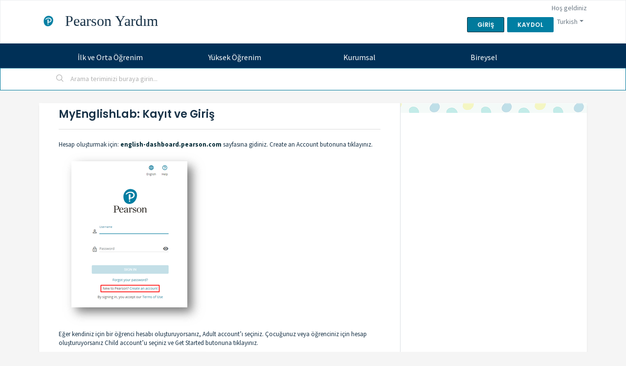

--- FILE ---
content_type: text/html; charset=utf-8
request_url: https://yardim.pearson.com.tr/tr/support/solutions/articles/35000080462-myenglishlab-kay-t-ve-giri%C5%9F
body_size: 10225
content:
<!DOCTYPE html>
       
        <!--[if lt IE 7]><html class="no-js ie6 dew-dsm-theme " lang="tr" dir="ltr" data-date-format="non_us"><![endif]-->       
        <!--[if IE 7]><html class="no-js ie7 dew-dsm-theme " lang="tr" dir="ltr" data-date-format="non_us"><![endif]-->       
        <!--[if IE 8]><html class="no-js ie8 dew-dsm-theme " lang="tr" dir="ltr" data-date-format="non_us"><![endif]-->       
        <!--[if IE 9]><html class="no-js ie9 dew-dsm-theme " lang="tr" dir="ltr" data-date-format="non_us"><![endif]-->       
        <!--[if IE 10]><html class="no-js ie10 dew-dsm-theme " lang="tr" dir="ltr" data-date-format="non_us"><![endif]-->       
        <!--[if (gt IE 10)|!(IE)]><!--><html class="no-js  dew-dsm-theme " lang="tr" dir="ltr" data-date-format="non_us"><!--<![endif]-->
	<head>
		
		<!-- Title for the page -->
<title>MyEnglishLab: Kayıt ve Giriş : Pearson Yardım</title>

<!-- Meta information -->

      <meta charset="utf-8" />
      <meta http-equiv="X-UA-Compatible" content="IE=edge,chrome=1" />
      <meta name="description" content= "" />
      <meta name="author" content= "" />
       <meta property="og:title" content="MyEnglishLab: Kayıt ve Giriş" />  <meta property="og:url" content="https://yardim.pearson.com.tr/tr/support/solutions/articles/35000080462-myenglishlab-kay-t-ve-giri%C5%9F" />  <meta property="og:description" content="  Hesap oluşturmak için: english-dashboard.pearson.com sayfasına gidiniz. Create an Account butonuna tıklayınız.    Eğer kendiniz için bir öğrenci hesabı oluşturuyorsanız, Adult account’ı seçiniz. Çocuğunuz veya öğrenciniz için hesap oluşturuyorsa..." />  <meta property="og:image" content="https://s3.amazonaws.com/cdn.freshdesk.com/data/helpdesk/attachments/production/35265111948/logo/l9jN5EK3yYOBTvM7jb5IWOOWLKI3tAWUfA.png?X-Amz-Algorithm=AWS4-HMAC-SHA256&amp;amp;X-Amz-Credential=AKIAS6FNSMY2XLZULJPI%2F20260116%2Fus-east-1%2Fs3%2Faws4_request&amp;amp;X-Amz-Date=20260116T075205Z&amp;amp;X-Amz-Expires=604800&amp;amp;X-Amz-SignedHeaders=host&amp;amp;X-Amz-Signature=3d097093e494531690f7a11c09e579b106ce117e2f9780757fa9ab0f0cab2adb" />  <meta property="og:site_name" content="Pearson Yardım" />  <meta property="og:type" content="article" />  <meta name="twitter:title" content="MyEnglishLab: Kayıt ve Giriş" />  <meta name="twitter:url" content="https://yardim.pearson.com.tr/tr/support/solutions/articles/35000080462-myenglishlab-kay-t-ve-giri%C5%9F" />  <meta name="twitter:description" content="  Hesap oluşturmak için: english-dashboard.pearson.com sayfasına gidiniz. Create an Account butonuna tıklayınız.    Eğer kendiniz için bir öğrenci hesabı oluşturuyorsanız, Adult account’ı seçiniz. Çocuğunuz veya öğrenciniz için hesap oluşturuyorsa..." />  <meta name="twitter:image" content="https://s3.amazonaws.com/cdn.freshdesk.com/data/helpdesk/attachments/production/35265111948/logo/l9jN5EK3yYOBTvM7jb5IWOOWLKI3tAWUfA.png?X-Amz-Algorithm=AWS4-HMAC-SHA256&amp;amp;X-Amz-Credential=AKIAS6FNSMY2XLZULJPI%2F20260116%2Fus-east-1%2Fs3%2Faws4_request&amp;amp;X-Amz-Date=20260116T075205Z&amp;amp;X-Amz-Expires=604800&amp;amp;X-Amz-SignedHeaders=host&amp;amp;X-Amz-Signature=3d097093e494531690f7a11c09e579b106ce117e2f9780757fa9ab0f0cab2adb" />  <meta name="twitter:card" content="summary" />  <link rel="canonical" href="https://yardim.pearson.com.tr/tr/support/solutions/articles/35000080462-myenglishlab-kay-t-ve-giri%C5%9F" />  <link rel='alternate' hreflang="en" href="https://yardim.pearson.com.tr/en/support/solutions/articles/35000080462-myenglishlab-register-and-login"/>  <link rel='alternate' hreflang="tr" href="https://yardim.pearson.com.tr/tr/support/solutions/articles/35000080462-myenglishlab-kay-t-ve-giri%C5%9F"/> 

<!-- Responsive setting -->
<link rel="apple-touch-icon" href="https://s3.amazonaws.com/cdn.freshdesk.com/data/helpdesk/attachments/production/35265111953/fav_icon/hr17BypKB9Xby6vpgCcJnZXBG0x_aCtzNg.png" />
        <link rel="apple-touch-icon" sizes="72x72" href="https://s3.amazonaws.com/cdn.freshdesk.com/data/helpdesk/attachments/production/35265111953/fav_icon/hr17BypKB9Xby6vpgCcJnZXBG0x_aCtzNg.png" />
        <link rel="apple-touch-icon" sizes="114x114" href="https://s3.amazonaws.com/cdn.freshdesk.com/data/helpdesk/attachments/production/35265111953/fav_icon/hr17BypKB9Xby6vpgCcJnZXBG0x_aCtzNg.png" />
        <link rel="apple-touch-icon" sizes="144x144" href="https://s3.amazonaws.com/cdn.freshdesk.com/data/helpdesk/attachments/production/35265111953/fav_icon/hr17BypKB9Xby6vpgCcJnZXBG0x_aCtzNg.png" />
        <meta name="viewport" content="width=device-width, initial-scale=1.0, maximum-scale=5.0, user-scalable=yes" /> 

<script src="https://code.jquery.com/jquery-3.3.1.min.js"integrity="sha256-FgpCb/KJQlLNfOu91ta32o/NMZxltwRo8QtmkMRdAu8="crossorigin="anonymous"></script>
<link rel="stylesheet" href="https://use.fontawesome.com/releases/v5.0.8/css/all.css" integrity="sha384-3AB7yXWz4OeoZcPbieVW64vVXEwADiYyAEhwilzWsLw+9FgqpyjjStpPnpBO8o8S" crossorigin="anonymous">
<link rel="stylesheet" href="https://stackpath.bootstrapcdn.com/bootstrap/4.1.1/css/bootstrap.min.css" integrity="sha384-WskhaSGFgHYWDcbwN70/dfYBj47jz9qbsMId/iRN3ewGhXQFZCSftd1LZCfmhktB" crossorigin="anonymous">
<script src="https://wchat.freshchat.com/js/widget.js"></script>

<script type="text/javascript">
	var dom = {};
  dom.query = jQuery.noConflict( true );
</script>
		
		<!-- Adding meta tag for CSRF token -->
		<meta name="csrf-param" content="authenticity_token" />
<meta name="csrf-token" content="/tcO+TkS6UpDIHF8HG9qtyZhO3bsZTgw/XrVrN9UztTAFLP8ereTtmX1tIEMsWk+ArMhiP9121qIwRyz4dyknw==" />
		<!-- End meta tag for CSRF token -->
		
		<!-- Fav icon for portal -->
		<link rel='shortcut icon' href='https://s3.amazonaws.com/cdn.freshdesk.com/data/helpdesk/attachments/production/35265111953/fav_icon/hr17BypKB9Xby6vpgCcJnZXBG0x_aCtzNg.png' />

		<!-- Base stylesheet -->
 
		<link rel="stylesheet" media="print" href="https://assets5.freshdesk.com/assets/cdn/portal_print-6e04b27f27ab27faab81f917d275d593fa892ce13150854024baaf983b3f4326.css" />
	  		<link rel="stylesheet" media="screen" href="https://assets6.freshdesk.com/assets/cdn/falcon_portal_utils-a58414d6bc8bc6ca4d78f5b3f76522e4970de435e68a5a2fedcda0db58f21600.css" />	

		
		<!-- Theme stylesheet -->

		<link href="/support/theme.css?v=4&amp;d=1695125552" media="screen" rel="stylesheet" type="text/css">

		<!-- Google font url if present -->
		<link href='https://fonts.googleapis.com/css?family=Source+Sans+Pro:regular,italic,600,700,700italic|Poppins:regular,600,700' rel='stylesheet' type='text/css' nonce='hueboBvqBpdPsC8r3gRqlg=='>

		<!-- Including default portal based script framework at the top -->
		<script src="https://assets10.freshdesk.com/assets/cdn/portal_head_v2-d07ff5985065d4b2f2826fdbbaef7df41eb75e17b915635bf0413a6bc12fd7b7.js"></script>
		<!-- Including syntexhighlighter for portal -->
		<script src="https://assets8.freshdesk.com/assets/cdn/prism-841b9ba9ca7f9e1bc3cdfdd4583524f65913717a3ab77714a45dd2921531a402.js"></script>

		

		<!-- Access portal settings information via javascript -->
		 <script type="text/javascript">     var portal = {"language":"en","name":"Pearson Yardım","contact_info":"","current_page_name":"article_view","current_tab":"solutions","vault_service":{"url":"https://vault-service.freshworks.com/data","max_try":2,"product_name":"fd"},"current_account_id":799372,"preferences":{"bg_color":"#f5f5f5","header_color":"#ffffff","help_center_color":"#f3f5f7","footer_color":"#003057","tab_color":"#003057","tab_hover_color":"#007a9c","btn_background":"#007a9c","btn_primary_background":"#007a9c","baseFont":"Source Sans Pro","textColor":"#183247","headingsFont":"Poppins","headingsColor":"#183247","linkColor":"#183247","linkColorHover":"#D4EAE4","inputFocusRingColor":"#007a9c","nonResponsive":"false"},"image_placeholders":{"spacer":"https://assets10.freshdesk.com/assets/misc/spacer.gif","profile_thumb":"https://assets8.freshdesk.com/assets/misc/profile_blank_thumb-4a7b26415585aebbd79863bd5497100b1ea52bab8df8db7a1aecae4da879fd96.jpg","profile_medium":"https://assets2.freshdesk.com/assets/misc/profile_blank_medium-1dfbfbae68bb67de0258044a99f62e94144f1cc34efeea73e3fb85fe51bc1a2c.jpg"},"falcon_portal_theme":true,"current_object_id":35000080462};     var attachment_size = 20;     var blocked_extensions = "";     var allowed_extensions = "";     var store = { 
        ticket: {},
        portalLaunchParty: {} };    store.portalLaunchParty.ticketFragmentsEnabled = false;    store.pod = "us-east-1";    store.region = "US"; </script> 


			
	</head>
	<body>
            	
		
		
		
	<header class="banner">
		<div class="banner-wrapper page">
			<div class="banner-title">
				<a href="/tr/support/home"class='portal-logo'><span class="portal-img"><i></i>
                    <img src='https://s3.amazonaws.com/cdn.freshdesk.com/data/helpdesk/attachments/production/35265111948/logo/l9jN5EK3yYOBTvM7jb5IWOOWLKI3tAWUfA.png' alt="Logo"
                        onerror="default_image_error(this)" data-type="logo" />
                 </span></a>
				<h1 class="ellipsis heading">Pearson Yardım</h1>
			</div>
			<nav class="banner-nav">
              <b><a href="#" id="howto2"><b>How to get help?</b></a></b>
              <div class="banner-language-selector pull-right" data-tabs="tabs"
                data-toggle='tooltip' data-placement="bottom" title=""><ul class="language-options" role="tablist"><li class="dropdown"><h5 class="dropdown-toggle" data-toggle="dropdown"><span>Turkish</span><span class="caret"></span></h5><ul class="dropdown-menu " role="menu" aria-labelledby="dropdownMenu"><li><a class="" tabindex="-1" href="/en/support/solutions/articles/35000080462-myenglishlab-register-and-login">English</a></li><li><a class="active" tabindex="-1" href="/tr/support/solutions/articles/35000080462-myenglishlab-kay-t-ve-giri%C5%9F"><span class='icon-dd-tick-dark'></span>Turkish </a></li></ul></li></ul></div> <div class="welcome">Hoş geldiniz <b></b> </div>  <b><a href="/tr/support/login"><b>Giriş</b></a></b> &nbsp;<b><a href="/tr/support/signup"><b>Kaydol</b></a></b>

			</nav>
		</div>
	</header>
	<nav class="page-tabs">
	<div class="page no-padding">
		
			<a data-toggle-dom="#header-tabs" href="#" data-animated="true" class="mobile-icon-nav-menu show-in-mobile"></a>
			<div class="nav-link" id="header-tabs">
				
					
						<a href="/tr/support/home" class="">Ana Sayfa</a>
					
				
					
						<a href="/tr/support/solutions" class="active">Çözümler</a>
					
				
			</div>
		
		</div>
	</nav>

<!-- Search and page links for the page -->

	<section class="help-center-sc rounded-6">	
		<div class="page no-padding">
		<div class="hc-search">
			<div class="hc-search-c">
				<form class="hc-search-form print--remove" autocomplete="off" action="/tr/support/search/solutions" id="hc-search-form" data-csrf-ignore="true">
	<div class="hc-search-input">
	<label for="support-search-input" class="hide">Arama teriminizi buraya girin...</label>
		<input placeholder="Arama teriminizi buraya girin..." type="text"
			name="term" class="special" value=""
            rel="page-search" data-max-matches="10" id="support-search-input">
	</div>
	<div class="hc-search-button">
		<button class="btn btn-primary" aria-label="Ara" type="submit" autocomplete="off">
			<i class="mobile-icon-search hide-tablet"></i>
			<span class="hide-in-mobile">
				Ara
			</span>
		</button>
	</div>
</form>
			</div>
		</div>
        
		</div>
	</section>


<div class="page">
	<!-- Notification Messages -->
	 <div class="alert alert-with-close notice hide" id="noticeajax"></div> 

	
	<div class="c-wrapper">		
		<section class="main content rounded-6 min-height-on-desktop fc-article-show" id="article-show-35000080462">
	<div class="breadcrumb">
		<a href="/tr/support/solutions"> Çözümler ana sayfa </a>
		<a href="/tr/support/solutions/35000131361">Yüksek Öğretim - Öğrenci</a>
		<a href="/tr/support/solutions/folders/35000201898">MyEnglishLab</a>
	</div>
	<b class="page-stamp page-stamp-article">
		<b class="icon-page-article"></b>
	</b>

	<h2 class="heading">MyEnglishLab: Kayıt ve Giriş
		<a href="javascript:print();" class="icon-print solution-print-icon" title="Bu makaleyi yazdır"></a>
	</h2>
	
	<p>Şu tarihte değiştirildi: Cum, 9 Ağu, 2019 şunda:  1:35 PM</p>
	<hr />
	

	<article class="article-body" id="article-body" rel="image-enlarge">
		<div style="overflow-x: hidden;"><p>Hesap oluşturmak için: <a href="http://english-dashboard.pearson.com/" rel="noreferrer noopener" target="_top"><strong>english-dashboard.pearson.com</strong></a> sayfasına gidiniz. Create an Account butonuna tıklayınız.</p><p><img src="https://s3.amazonaws.com/cdn.freshdesk.com/data/helpdesk/attachments/production/35053290828/original/5QnmiAc1YbqBjyPycRXdCML5L5uxJFpN7w.png?1565346920" data-fileid="35053290828" class="fr-fic fr-dii" data-filelink="https://s3.amazonaws.com/cdn.freshdesk.com/data/helpdesk/attachments/production/35053290828/original/5QnmiAc1YbqBjyPycRXdCML5L5uxJFpN7w.png?1565346920" data-uniquekey="1565345046693"></p><p>Eğer kendiniz için bir öğrenci hesabı oluşturuyorsanız, Adult account’ı seçiniz. Çocuğunuz veya öğrenciniz için hesap oluşturuyorsanız Child account’u seçiniz ve Get Started butonuna tıklayınız.</p><p><img src="https://s3.amazonaws.com/cdn.freshdesk.com/data/helpdesk/attachments/production/35053290831/original/YS4jmV-hNaKnQOauSrz9pTYHIf-q8FxO0w.png?1565346921" data-fileid="35053290831" class="fr-fic fr-dii" data-filelink="https://s3.amazonaws.com/cdn.freshdesk.com/data/helpdesk/attachments/production/35053290831/original/YS4jmV-hNaKnQOauSrz9pTYHIf-q8FxO0w.png?1565346921" data-uniquekey="1565345046693"></p><p>Hesabınız için kişisel bilgilerinizi giriniz ve Create Account butonuna tıklayınız. Create Account butonuna tıkladığınızda kişisel panelinize (Dashboard) yönlendirileceksiniz.</p><p><em>Not: Kullanıcı adınız yalnızca küçük harfler, rakamlar, alt çizgiler [_], kısa çizgiler [-] ve noktalar [.] içerebilir.</em></p><p><img src="https://s3.amazonaws.com/cdn.freshdesk.com/data/helpdesk/attachments/production/35053290829/original/Jmn_dqy-Sw9x2CdelBwCxeCbJ4OTQ2G33Q.png?1565346921" data-fileid="35053290829" class="fr-fic fr-dii" data-filelink="https://s3.amazonaws.com/cdn.freshdesk.com/data/helpdesk/attachments/production/35053290829/original/Jmn_dqy-Sw9x2CdelBwCxeCbJ4OTQ2G33Q.png?1565346921" data-uniquekey="1565345046693"></p><p><strong>Belirleyeceğiniz şifre, en az 8 karakterli olmalı ve en az bir harf ile bir rakam içermelidir. Şifrenizde isminizi, soyisminizi ve boşluk karakterini içeremez.</strong></p><p><br></p><p>Hesabınıza bir ürün eklemek için:</p><p>Dashboard panelinizde Add New Product butonuna veya Add a new product linkine tıklayınız. Erişim kodunuzu Access Code kutucuğuna giriniz ve Activate butonuna tıklayınız ve eklenen ürünlerinize erişmek için Go to Products butonuna tıklayınız.</p><p><em>Not: Eğer kamerası olan bir cihaz kullanıyorsanız, yeni ürün eklemek için QR code okutabileceğiniz bir seçenek daha göreceksiniz.</em></p><p><img src="https://s3.amazonaws.com/cdn.freshdesk.com/data/helpdesk/attachments/production/35053290830/original/_luHv7JqcWLKz_VnDtKagOmdcIk82MzBNg.png?1565346921" data-fileid="35053290830" class="fr-fic fr-dii" data-filelink="https://s3.amazonaws.com/cdn.freshdesk.com/data/helpdesk/attachments/production/35053290830/original/_luHv7JqcWLKz_VnDtKagOmdcIk82MzBNg.png?1565346921" data-uniquekey="1565345046693"></p> </div>
	</article>

	<hr />	
		

		<p class="article-vote" id="voting-container" 
											data-user-id="" 
											data-article-id="35000080462"
											data-language="tr">
										Bu açıklamayı yeterli buldun mu?<span data-href="/tr/support/solutions/articles/35000080462/thumbs_up" class="vote-up a-link" id="article_thumbs_up" 
									data-remote="true" data-method="put" data-update="#voting-container" 
									data-user-id=""
									data-article-id="35000080462"
									data-language="tr"
									data-update-with-message="Görüş ve bildiriminiz için teşekkür ederiz.">
								Evet</span><span class="vote-down-container"><span data-href="/tr/support/solutions/articles/35000080462/thumbs_down" class="vote-down a-link" id="article_thumbs_down" 
									data-remote="true" data-method="put" data-update="#vote-feedback-form" 
									data-user-id=""
									data-article-id="35000080462"
									data-language="tr"
									data-hide-dom="#voting-container" data-show-dom="#vote-feedback-container">
								Hayır</span></span></p><a class="hide a-link" id="vote-feedback-form-link" data-hide-dom="#vote-feedback-form-link" data-show-dom="#vote-feedback-container">Send feedback</a><div id="vote-feedback-container"class="hide">	<div class="lead">Size yardımcı olamadığımız için üzgünüz. Geri bildiriminizle bu makaleyi geliştirmemize yardımcı olun.</div>	<div id="vote-feedback-form">		<div class="sloading loading-small loading-block"></div>	</div></div>
  <hr />

  <div style="width: 100%; background-color: #d4eae4; height: 250px;">
    <div style="float: left; width: 60%; text-align: center;">
      <h1 style="padding: 40px 0px; color: #003057; font-family: 'Playfair Display','Georgia','Times New Roman',serif; font-style: italic; font-size: 25px; font-weight: 500;">Farklı bir konuda mı desteğe ihtiyacınız var?</h1>
      <a style="padding: 15px 20px; background-color: #007FA3; color: #fff;" href="/tr/support/tickets/new"><i class="far fa-envelope-open"></i> Destek ekibimize ulaşın</a>
    </div>
    <div style="float: right; ">
      <img class="fr-dib fr-draggable" src="//tr.pearson.com/content/dam/region-core/tr/pearson-turkey/freshdesk/pearson-yardim.png" width="200">
    </div>
  </div>
  
</section>
<section class="sidebar content rounded-6 fc-related-articles">
	<div id="related_articles"><div class="cs-g-c"><section class="article-list"><h3 class="list-lead">İlgili Makaleler</h3><ul rel="remote" 
			data-remote-url="/tr/support/search/articles/35000080462/related_articles?container=related_articles&limit=10" 
			id="related-article-list"></ul></section></div></div>
</section>
<div class="mutlu" id="mutlu"></div>

	</div>
	
</div>
<div id="howto"><a data-toggle="modal" data-src="https://player.vimeo.com/video/58385453?badge=0" href="#myModal"><img src="https://yardim.pearson.com.tr/helpdesk/attachments/35030354390" width="47" height="33"></a></div>

	<footer class="footer rounded-6">
		<nav class="footer-links page no-padding">
          <a href="/">Home</a>
          	
            <a href="#portal-cookie-info" rel="freshdialog" data-lazy-load="true" class="cookie-link"
        data-width="450px" title="Çerezi sevmemizin nedeni" data-template-footer="">
        Çerez politikası
      </a> <div id="portal-cookie-info" class="hide"><textarea>
        <p>Size Freshdesk‘te daha iyi bir deneyim sunabilmek için çerezleri kullanıyoruz. </p>
        <p>Kullandığımız çerezlerin türlerini, bunları neden ve nasıl kullandığımızı <a href="https://www.freshworks.com/privacy/" target="_blank" rel="nofollow">Kullanım Koşulları</a> metninden öğrenebilirsiniz. Çerez kullanmak istemiyorsanız, bunları tamamen devre dışı bırakabilirsiniz. Ancak bu durumda Freshdesk‘in çerezlerden oldukça yoğun bir şekilde yararlandığını (çikolatalı çerezleri çok seviyoruz) ve çerezleri devre dışı bırakırsanız Freshdesk‘in bazı bölümlerinin doğru bir şekilde çalışmayacağını unutmayınız.</p>
        <p>Tarayıcınızdan çerezleri devre dışı bırakmadığınız sürece çerezleri kullanma şeklimizi kabul ettiğinizi ve <a href="https://www.freshworks.com/privacy/" target="_blank" rel="nofollow">Kullanım Koşulları</a> sayfasında belirttiğimiz gibi bunların sizin için sorun olmadığını varsayacağız.</p>
      </textarea></div>  
		</nav>
	</footer>



<div class="modal fade" id="myModal" tabindex="-1" role="dialog" aria-labelledby="exampleModalLabel" aria-hidden="true">
  <div class="yardim-modal-dialog" role="document">
    <div class="yardim-modal-content">      
      <div class="yardim-modal-body">
       <button type="button" class="yardim-close" data-dismiss="modal" aria-label="Close">
          <span aria-hidden="true">&times;</span>
        </button>        
        <div class="embed-responsive embed-responsive-16by9">
          <iframe class="embed-responsive-item" src="" id="video"  allowscriptaccess="always"></iframe>
        </div>        
      </div>
    </div>
  </div>
</div>


<script type="text/javascript">  
  dom.query(document).ready(function(){ 
   dom.query('#user_language').empty().trigger("change");
   dom.query("#user_language").append(dom.query('<option>', {value:"tr", text: "Türkçe"}));
   dom.query("#user_language").append(dom.query('<option>', {value:"en", text: "English"}));


    dom.query('#helpdesk_ticket_custom_field_cf_okulirket_799372').val("" );
      dom.query(document).find('div.fr-category-list').on('click','i',function(){
        if (dom.query(this).hasClass('fa-plus-circle')){
          dom.query(this).removeClass('fa-plus-circle');
          dom.query(this).addClass('fa-minus-circle');
        }else{
          dom.query(this).removeClass('fa-minus-circle');
          dom.query(this).addClass('fa-plus-circle');
        }
        
        dom.query(this).parent().parent().find('.fr-category-items').toggle('show');
      });
      
      dom.query(document).find('div.redactor_box').prepend('<p>Size daha hızlı yanıt verebilmemiz için lütfen kullanıcı adınızı, Erişim kodunuzu ve Ders kodunuzu yazmayı unutmayınız.</p>');
      
        var translations={".requester-label":"Talep Sahibi",".subject-label":"Konu","label.cf_okulirket_799372-label":"Şirket/Okul",".description-label":"Açıklama",".article-list h3.list-lead":"İlgili İçerikler","#signup-container .heading":"Talep oluşturmak için kaydolun",".dropdown_blank .control-label label":"Rolünüz"};
      
      dom.query.each(translations, function( index, value ) {
        dom.query(document).find(index).html(value);
      });
       dom.query("#header-tabs").html('<ul class="nav-custom"><li><a>İlk ve Orta Öğrenim</a><ol class="nav-sub"><li><a href="/tr/support/solutions/35000131359" >Öğrenci</a></li><li><a href="/tr/support/solutions/35000131358" >Öğretmen</a></li></ol></li><li><a>Yüksek Öğrenim</a><ol class="nav-sub"><li><a href="/tr/support/solutions/35000131361" >Öğrenci</a></li><li><a href="/tr/support/solutions/35000131360" >Öğretmen</a></li></ol></li><li><a onclick="fr_open(\'/tr/support/solutions/35000131362\');">Kurumsal</a></li><li><a onclick="fr_open(\'/tr/support/solutions/35000131363\');">Bireysel</a></li></ul>');
       dom.query("#header-tabs").find('a[href$="/tr/support/tickets"]').html('Talepleriniz');
       dom.query("div.banner-nav b").find('a[href$="/tr/support/profile/edit"]').html('Profili Güncelle');
       
      
	});
       function fr_open(link){
         location.href=link; 
       }
</script>


<style>
  .breadcrumb{
    display:none;
  }
  .article-body a{
    background-color: #fff;
	color: #002a36;
  }
  .article-body a:hover{
    border-color: #007A9C;
    background-color: #fff;
    color: #007A9C;
  }
</style>

<script>

      (function (w, d, s, o, f, js, fjs) {

        w["botsonic_widget"] = o;

        w[o] =

          w[o] ||

          function () {

            (w[o].q = w[o].q || []).push(arguments);

          };

        (js = d.createElement(s)), (fjs = d.getElementsByTagName(s)[0]);

        js.id = o;

        js.src = f;

        js.async = 1;

        fjs.parentNode.insertBefore(js, fjs);

      })(window, document, "script", "Botsonic", "https://d2nnr6irhfmb65.cloudfront.net/CDN/botsonic.min.js");

      Botsonic("init", {

        serviceBaseUrl: "https://vp3az9kw2c.execute-api.us-east-1.amazonaws.com/prod",

        token: "b3688987-70db-4732-ae61-c2c4a1c13755",

      });

</script>





			<script src="https://assets3.freshdesk.com/assets/cdn/portal_bottom-0fe88ce7f44d512c644a48fda3390ae66247caeea647e04d017015099f25db87.js"></script>

		<script src="https://assets2.freshdesk.com/assets/cdn/redactor-642f8cbfacb4c2762350a557838bbfaadec878d0d24e9a0d8dfe90b2533f0e5d.js"></script> 
		<script src="https://assets9.freshdesk.com/assets/cdn/lang/tr-5ba0da195c93bb35bdb05aded8a9eb3d173e41d980b462c365c17fa6938b3d4e.js"></script>
		<!-- for i18n-js translations -->
  		<script src="https://assets4.freshdesk.com/assets/cdn/i18n/portal/tr-e52becdb682f5f8ec4532052bd262c364ced2154a21e5e36c1a6132d42b737c8.js"></script>
		<!-- Including default portal based script at the bottom -->
		<script nonce="hueboBvqBpdPsC8r3gRqlg==">
//<![CDATA[
	
	jQuery(document).ready(function() {
					
		// Setting the locale for moment js
		moment.lang('tr');

		var validation_meassages = {"required":"Bu alan gereklidir.","remote":"Lütfen bu alanı düzeltiniz","email":"Lütfen geçerli bir e-posta adresi giriniz.","url":"Lütfen geçerli bir URL giriniz.","date":"Lütfen geçerli bir tarih giriniz.","dateISO":"Lütfen geçerli bir tarih giriniz (ISO)","number":"Lütfen geçerli bir sayı giriniz","digits":"Lütfen sadece sayı giriniz","creditcard":"Lütfen geçerli bir kredi kartı numarası giriniz.","equalTo":"Lütfen aynısını tekrar giriniz.","two_decimal_place_warning":"Value cannot have more than 2 decimal digits","integration_no_match":"eşleşen veri yok...","select_atleast_one":"En az bir seçenek seçin.","ember_method_name_reserved":"Bu isim saklıdır ve kullanılamaz. Lütfen farklı bir isim seçin."}	

		jQuery.extend(jQuery.validator.messages, validation_meassages );


		jQuery(".call_duration").each(function () {
			var format,time;
			if (jQuery(this).data("time") === undefined) { return; }
			if(jQuery(this).hasClass('freshcaller')){ return; }
			time = jQuery(this).data("time");
			if (time>=3600) {
			 format = "hh:mm:ss";
			} else {
				format = "mm:ss";
			}
			jQuery(this).html(time.toTime(format));
		});
	});

	// Shortcuts variables
	var Shortcuts = {"global":{"help":"?","save":"mod+return","cancel":"esc","search":"/","status_dialog":"mod+alt+return","save_cuctomization":"mod+shift+s"},"app_nav":{"dashboard":"g d","tickets":"g t","social":"g e","solutions":"g s","forums":"g f","customers":"g c","reports":"g r","admin":"g a","ticket_new":"g n","compose_email":"g m"},"pagination":{"previous":"alt+left","next":"alt+right","alt_previous":"j","alt_next":"k"},"ticket_list":{"ticket_show":"return","select":"x","select_all":"shift+x","search_view":"v","show_description":"space","unwatch":"w","delete":"#","pickup":"@","spam":"!","close":"~","silent_close":"alt+shift+`","undo":"z","reply":"r","forward":"f","add_note":"n","scenario":"s"},"ticket_detail":{"toggle_watcher":"w","reply":"r","forward":"f","add_note":"n","close":"~","silent_close":"alt+shift+`","add_time":"m","spam":"!","delete":"#","show_activities_toggle":"}","properties":"p","expand":"]","undo":"z","select_watcher":"shift+w","go_to_next":["j","down"],"go_to_previous":["k","up"],"scenario":"s","pickup":"@","collaboration":"d"},"social_stream":{"search":"s","go_to_next":["j","down"],"go_to_previous":["k","up"],"open_stream":["space","return"],"close":"esc","reply":"r","retweet":"shift+r"},"portal_customizations":{"preview":"mod+shift+p"},"discussions":{"toggle_following":"w","add_follower":"shift+w","reply_topic":"r"}};
	
	// Date formats
	var DATE_FORMATS = {"non_us":{"moment_date_with_week":"ddd, D MMM, YYYY","datepicker":"d M, yy","datepicker_escaped":"d M yy","datepicker_full_date":"D, d M, yy","mediumDate":"d MMM, yyyy"},"us":{"moment_date_with_week":"ddd, MMM D, YYYY","datepicker":"M d, yy","datepicker_escaped":"M d yy","datepicker_full_date":"D, M d, yy","mediumDate":"MMM d, yyyy"}};

	var lang = { 
		loadingText: "Lütfen bekleyin...",
		viewAllTickets: "View all tickets"
	};


//]]>
</script> 

		

		<img src='/tr/support/solutions/articles/35000080462-myenglishlab-kay-t-ve-giri%C5%9F/hit' alt='Makale görüntüleme sayısı' aria-hidden='true'/>
		<script type="text/javascript">
     		I18n.defaultLocale = "en";
     		I18n.locale = "tr";
		</script>
			
    	


		<!-- Include dynamic input field script for signup and profile pages (Mint theme) -->

	</body>
</html>


--- FILE ---
content_type: text/html; charset=UTF-8
request_url: https://geolocation-db.com/json/
body_size: 77
content:
{"country_code":"US","country_name":"United States","city":"Columbus","postal":"43215","latitude":39.9653,"longitude":-83.0235,"IPv4":"18.218.3.115","state":"Ohio"}

--- FILE ---
content_type: text/html; charset=UTF-8
request_url: https://geolocation-db.com/json/
body_size: 76
content:
{"country_code":"US","country_name":"United States","city":"Columbus","postal":"43215","latitude":39.9653,"longitude":-83.0235,"IPv4":"18.218.3.115","state":"Ohio"}

--- FILE ---
content_type: text/javascript
request_url: https://assets9.freshdesk.com/assets/cdn/lang/tr-5ba0da195c93bb35bdb05aded8a9eb3d173e41d980b462c365c17fa6938b3d4e.js
body_size: 2581
content:
!function(e){"function"==typeof define&&define.amd?define(["moment"],e):"object"==typeof exports?module.exports=e(require("../moment")):e(window.moment)}(function(e){var t={1:"'inci",5:"'inci",8:"'inci",70:"'inci",80:"'inci",2:"'nci",7:"'nci",20:"'nci",50:"'nci",3:"'\xfcnc\xfc",4:"'\xfcnc\xfc",100:"'\xfcnc\xfc",6:"'nc\u0131",9:"'uncu",10:"'uncu",30:"'uncu",60:"'\u0131nc\u0131",90:"'\u0131nc\u0131"};return e.lang("tr",{months:"Ocak_\u015eubat_Mart_Nisan_May\u0131s_Haziran_Temmuz_A\u011fustos_Eyl\xfcl_Ekim_Kas\u0131m_Aral\u0131k".split("_"),monthsShort:"Oca_\u015eub_Mar_Nis_May_Haz_Tem_A\u011fu_Eyl_Eki_Kas_Ara".split("_"),weekdays:"Pazar_Pazartesi_Sal\u0131_\xc7ar\u015famba_Per\u015fembe_Cuma_Cumartesi".split("_"),weekdaysShort:"Paz_Pts_Sal_\xc7ar_Per_Cum_Cts".split("_"),weekdaysMin:"Pz_Pt_Sa_\xc7a_Pe_Cu_Ct".split("_"),longDateFormat:{LT:"HH:mm",L:"DD.MM.YYYY",LL:"D MMMM YYYY",LLL:"D MMMM YYYY LT",LLLL:"dddd, D MMMM YYYY LT"},calendar:{sameDay:"[bug\xfcn saat] LT",nextDay:"[yar\u0131n saat] LT",nextWeek:"[haftaya] dddd [saat] LT",lastDay:"[d\xfcn] LT",lastWeek:"[ge\xe7en hafta] dddd [saat] LT",sameElse:"L"},relativeTime:{future:"%s sonra",past:"%s \xf6nce",s:"birka\xe7 saniye",m:"bir dakika",mm:"%d dakika",h:"bir saat",hh:"%d saat",d:"bir g\xfcn",dd:"%d g\xfcn",M:"bir ay",MM:"%d ay",y:"bir y\u0131l",yy:"%d y\u0131l"},ordinal:function(e){if(0===e)return e+"'\u0131nc\u0131";var i=e%10,a=e%100-i,n=e>=100?100:null;return e+(t[i]||t[a]||t[n])},week:{dow:1,doy:7}})});var RLANG={html:"HTML",video:"Video",image:"G\xf6rsel",table:"Tablo",link:"Ba\u011flant\u0131",link_insert:"Ba\u011flant\u0131 Ekle ...",unlink:"Ba\u011flant\u0131 Kald\u0131r",styles:"Stiller",paragraph:"Paragraf",quote:"Al\u0131nt\u0131",code:"Kod",header1:"Ba\u015fl\u0131k 1",header2:"Ba\u015fl\u0131k 2",header3:"Ba\u015fl\u0131k 3",header4:"Ba\u015fl\u0131k 4",format:"Bi\xe7im",bold:"Kal\u0131n",italic:"E\u011fik",superscript:"\xdcst simge",strikethrough:"\xdcst\xfc \xe7izili",fontcolor:"Yaz\u0131 rengi",backcolor:"Arkaplan rengi",removeformat:"Bi\xe7imi kald\u0131r",cleanstyles:"Stilleri temizle",lists:"Listeler",unorderedlist:"S\u0131ras\u0131z liste",orderedlist:"S\u0131ral\u0131 liste",outdent:"Girintiyi azalt",indent:"Girintiyi art\u0131r",redo:"Yeniden yap",undo:"Geri al",cut:"Kes",cancel:"\u0130ptal",insert:"Ekle",save:"Kaydet",_delete:"Sil",insert_table:"Tablo ekle",insert_row_above:"Yukar\u0131 sat\u0131r ekle",insert_row_below:"Alta sat\u0131r ekle",insert_column_left:"Sola s\xfctun ekle",insert_column_right:"Sa\u011fa s\xfctun ekle",delete_column:"S\xfctun sil",delete_row:"Sat\u0131r sil",delete_table:"Tablo sil",Rows:"Sat\u0131rlar",Columns:"S\xfctunlar",add_head:"Ba\u015fl\u0131k ekle",delete_head:"Ba\u015fl\u0131k sil",title:"Ba\u015fl\u0131k",image_view:"G\xf6rseli g\xf6ster",image_position:"Pozisyon",none:"hi\xe7biri",left:"sol",right:"sa\u011f",image_web_link:"G\xf6rselin web ba\u011flant\u0131s\u0131",text:"Yaz\u0131",mailto:"E-Posta",web:"URL",video_html_code:"Video embed kodu",file:"Dosya",upload:"Y\xfckle",download:"\u0130ndir",choose:"Se\xe7",or_choose:"Veya se\xe7",drop_file_here:"Dosyay\u0131 buraya b\u0131rak",align_left:"Sola hizala",align_center:"Ortala",align_right:"Sa\u011fa hizala",align_justify:"Sat\u0131r uzunlu\u011funa ayarla",horizontalrule:"Yatay \xe7izgi",fullscreen:"Tam ekran",deleted:"Silindi",none:"Hi\xe7biri",anchor:"\xc7apa"};!function(e){"function"==typeof define&&define.amd?define(["../widgets/datepicker"],e):e(jQuery.datepicker)}(function(e){return e.regional.tr={closeText:"kapat",prevText:"&#x3C;geri",nextText:"ileri&#x3e",currentText:"bug\xfcn",monthNames:["Ocak","\u015eubat","Mart","Nisan","May\u0131s","Haziran","Temmuz","A\u011fustos","Eyl\xfcl","Ekim","Kas\u0131m","Aral\u0131k"],monthNamesShort:["Oca","\u015eub","Mar","Nis","May","Haz","Tem","A\u011fu","Eyl","Eki","Kas","Ara"],dayNames:["Pazar","Pazartesi","Sal\u0131","\xc7ar\u015famba","Per\u015fembe","Cuma","Cumartesi"],dayNamesShort:["Pz","Pt","Sa","\xc7a","Pe","Cu","Ct"],dayNamesMin:["Pz","Pt","Sa","\xc7a","Pe","Cu","Ct"],weekHeader:"Hf",dateFormat:"dd.mm.yy",firstDay:1,isRTL:!1,showMonthAfterYear:!1,yearSuffix:""},e.setDefaults(e.regional.tr),e.regional.tr});var QLANG=QLANG||{};QLANG.en={0:{start:{searchable:"false",req_key:"question_type",options:[{label:"What is the",value:"1",breadcrumb:"what_is",search_breadcrumb_in:"1"},{label:"How many",value:"2",breadcrumb:"how_many",search_breadcrumb_in:"1"},{label:"Which customer",value:"3",breadcrumb:"which_customer",search_breadcrumb_in:"1"},{label:"Which agent",value:"4",breadcrumb:"which_agent",search_breadcrumb_in:"1",feature_check:"show_agent_metrics_feature"},{label:"Which group",value:"5",breadcrumb:"which_group",search_breadcrumb_in:"1"}]}},1:{what_is:{searchable:"true",placeholder:"search metrics",req_key:"metric",options:[{label:"avg first response time",value:"AVG_FIRST_RESPONSE_TIME",breadcrumb:"group_by",search_breadcrumb_in:"2"},{label:"avg resolution time",value:"AVG_RESOLUTION_TIME",breadcrumb:"group_by",search_breadcrumb_in:"2"},{label:"avg response time",value:"AVG_RESPONSE_TIME",breadcrumb:"group_by",search_breadcrumb_in:"2"},{label:"resolution SLA",value:"RESOLUTION_SLA",breadcrumb:"group_by",search_breadcrumb_in:"2"},{label:"first response SLA",value:"RESPONSE_SLA",breadcrumb:"group_by",search_breadcrumb_in:"2"}]},how_many:{searchable:"true",placeholder:"search metrics",req_key:"metric",options:[{label:"tickets were received",value:"RECEIVED_TICKETS",breadcrumb:"time",search_breadcrumb_in:"3"},{label:"tickets were resolved",value:"RESOLVED_TICKETS",breadcrumb:"time",search_breadcrumb_in:"3"},{label:"tickets were reopened",value:"REOPENED_TICKETS",breadcrumb:"time",search_breadcrumb_in:"3"}]},which_customer:{searchable:"false",req_key:"metric",options:[{label:"has the most tickets",value:"RECEIVED_TICKETS",breadcrumb:"time_limited",search_breadcrumb_in:"3"},{label:"has the most response SLA violations",value:"RESPONSE_VIOLATED",breadcrumb:"time_limited",search_breadcrumb_in:"3"},{label:"has the most resolution SLA violations",value:"RESOLUTION_VIOLATED",breadcrumb:"time_limited",search_breadcrumb_in:"3"},{label:"has the most unresolved tickets",value:"UNRESOLVED_TICKETS",breadcrumb:"time_limited",search_breadcrumb_in:"3"},{label:"has the most reopened tickets",value:"REOPENED_TICKETS",breadcrumb:"time_limited",search_breadcrumb_in:"3"}]},which_agent:{searchable:"false",req_key:"metric",options:[{label:"has the most resolved tickets",value:"RESOLVED_TICKETS",breadcrumb:"agent_group_by",search_breadcrumb_in:"2"},{label:"has the best average first response time",value:"AVG_FIRST_RESPONSE_TIME",breadcrumb:"agent_group_by",search_breadcrumb_in:"2"},{label:"has the best average resolution time",value:"AVG_RESOLUTION_TIME",breadcrumb:"agent_group_by",search_breadcrumb_in:"2"},{label:"has the best resolution SLA",value:"RESOLUTION_SLA",breadcrumb:"agent_group_by",search_breadcrumb_in:"2"}]},which_group:{searchable:"false",req_key:"metric",options:[{label:"has the most resolved tickets",value:"RESOLVED_TICKETS",breadcrumb:"time_limited",search_breadcrumb_in:"3"},{label:"has the best average first response time",value:"AVG_FIRST_RESPONSE_TIME",breadcrumb:"time_limited",search_breadcrumb_in:"3"},{label:"has the best average resolution time",value:"AVG_RESOLUTION_TIME",breadcrumb:"time_limited",search_breadcrumb_in:"3"},{label:"has the best resolution SLA",value:"RESOLUTION_SLA",breadcrumb:"time_limited",search_breadcrumb_in:"3"}]}},2:{group_by:{searchable:"false",filter:"true",req_key:"filter_value",back_breadcrumb:"group_by",back_breadcrumb_in:"2",options:[{label:"for agent",value:"agent_id",widget_type:"1",url:"agents",breadcrumb:"time",search_breadcrumb_in:"3",prefix:" for ",feature_check:"show_agent_metrics_feature"},{label:"in group",value:"group_id",widget_type:"2",breadcrumb:"time",search_breadcrumb_in:"3",src:"groups",prefix:" in "},{label:"for customer",value:"company_id",widget_type:"1",url:"companies",breadcrumb:"time",search_breadcrumb_in:"3",prefix:" for "}]},agent_group_by:{searchable:"false",filter:"true",req_key:"filter_value",back_breadcrumb:"agent_group_by",back_breadcrumb_in:"2",options:[{label:"in group",value:"group_id",widget_type:"2",breadcrumb:"time_limited",search_breadcrumb_in:"3",src:"groups",prefix:" in "}]},avg_handle_time:{searchable:"false",req_key:"metric",options:[{label:"for phone calls",value:"phone"},{label:"for chats",value:"chat"}]},avg_time:{searchable:"false",req_key:"metric",options:[{label:"in queue for chats",value:"queue_chats"},{label:"a ticket spends in",value:"timespent_in"}]},avg_number:{searchable:"false",req_key:"metric",options:[{label:"agent responses in Resolved or Reopened tickets",value:"agent_responses"},{label:"customer responses in Resolved or Reopened tickets",value:"customer_reponses"}]}},3:{time:{searchable:"false",req_key:"date_range",options:[{label:"today",value:"today"},{label:"yesterday",value:"yesterday"},{label:"last week",value:"last_week"},{label:"last month",value:"last_month"}]},time_limited:{searchable:"false",req_key:"date_range",options:[{label:"today",value:"today"},{label:"yesterday",value:"yesterday"}]}}};